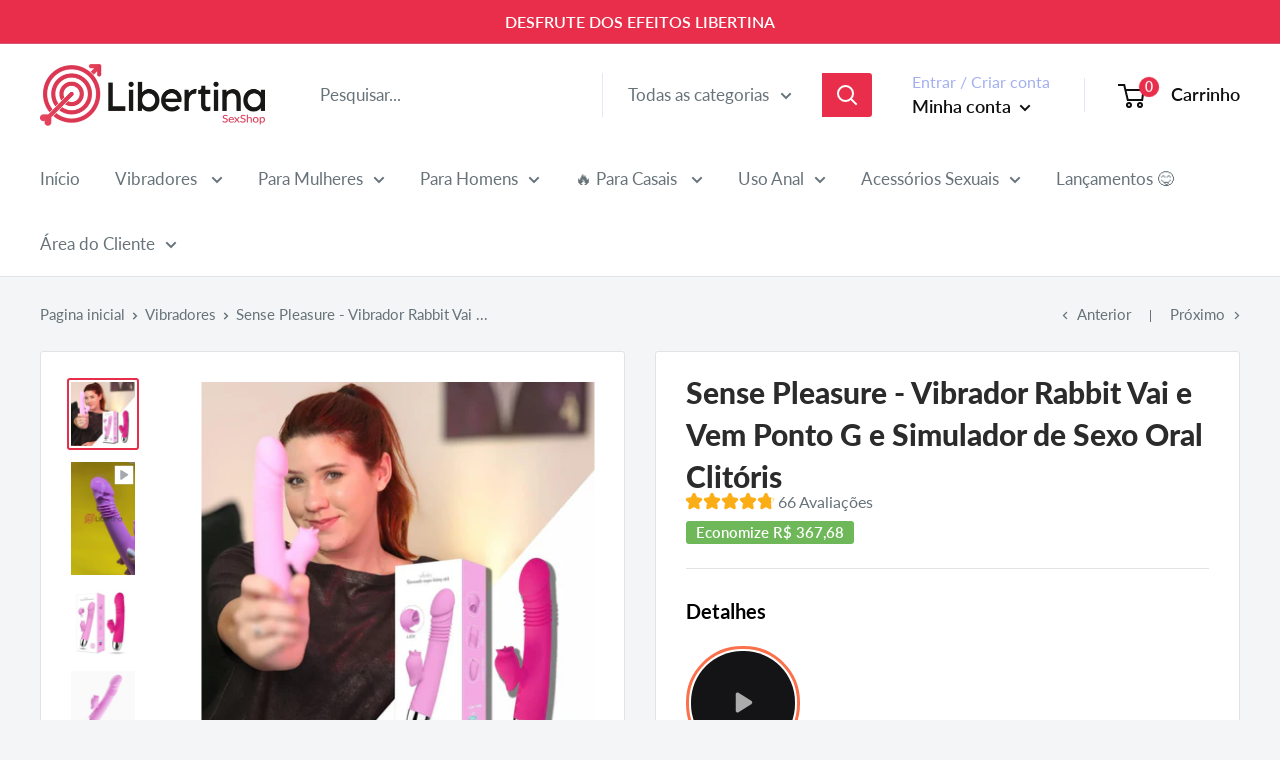

--- FILE ---
content_type: text/javascript
request_url: https://libertinashop.com/cdn/shop/t/20/assets/custom.aio.min.js?v=153227032106975621751752439270
body_size: -750
content:
/*
Generated time: June 22, 2024 13:26
This file was created by the app developer. Feel free to contact the original developer with any questions. It was minified (compressed) by AVADA. AVADA do NOT own this script.
*/


--- FILE ---
content_type: text/javascript; charset=utf-8
request_url: https://libertinashop.com/collections/vibradores-1/products/sense-pleasure-vibrador-rabbit-vai-e-vem-com-aquecimento-e-simulador-de-sexo-oral.js
body_size: 1606
content:
{"id":6636972835024,"title":"Sense Pleasure - Vibrador Rabbit Vai e Vem Ponto G e Simulador de Sexo Oral Clitóris","handle":"sense-pleasure-vibrador-rabbit-vai-e-vem-com-aquecimento-e-simulador-de-sexo-oral","description":"\u003cdiv class=\"detailmodule_html\"\u003e\n\u003ch3 class=\"detail-desc-decorate-richtext\"\u003e\u003cstrong\u003eSense pleasure é um vibrador rabbit com um eixo giratório e na outra possui um estimulador de clitóris com língua. Experimente-o! Serão orgasmos intensos em poucos minutos de uso. \u003c\/strong\u003e\u003c\/h3\u003e\n\u003ch3 class=\"detail-desc-decorate-richtext\"\u003e\u003cstrong\u003eAlém disso, este vibrador possui também função de aquecimento e é a prova d'água. Sense Pleasure possui 12 funções de vibrações, 7 estimulações de rotação e vai e vem, aquecimento de até 42 graus é recarregável. \u003c\/strong\u003e\u003c\/h3\u003e\n\u003ch3 class=\"detail-desc-decorate-richtext\"\u003e\n\u003cstrong\u003e\u003c\/strong\u003e\u003cstrong\u003eDescrição do produto\u003c\/strong\u003e\n\u003c\/h3\u003e\n\u003cul\u003e\n\u003cli\u003e\u003cspan style=\"font-size: 1.4em;\"\u003eVibrador de dupla cabeça giratório telescópico automático\u003c\/span\u003e\u003c\/li\u003e\n\u003cli\u003e\u003cspan style=\"font-size: 1.4em;\"\u003eSimultaneamente, vibre a vagina e estimule o clitóris com  língua simuladora de sexo oral\u003c\/span\u003e\u003c\/li\u003e\n\u003cli\u003e\u003cspan style=\"font-size: 1.4em;\"\u003e42 ℃ aquecimento inteligente\u003c\/span\u003e\u003c\/li\u003e\n\u003cli\u003e\u003cspan style=\"font-size: 1.4em;\"\u003eTempo de carregamento: Cerca de 2 horas\u003c\/span\u003e\u003c\/li\u003e\n\u003cli\u003e\u003cspan style=\"font-size: 1.4em;\"\u003eTempo de uso: Cerca de 90-120 minutos\u003c\/span\u003e\u003c\/li\u003e\n\u003c\/ul\u003e\n\u003cp class=\"detail-desc-decorate-content\" style=\"font-family: OpenSans; font-size: 14px; font-weight: 300; line-height: 20px; white-space: pre-wrap; color: #000000; margin-bottom: 12px;\"\u003e\u003cbr\u003e\u003c\/p\u003e\n\u003cp class=\"detail-desc-decorate-content\" style=\"font-family: OpenSans; font-size: 14px; font-weight: 300; line-height: 20px; white-space: pre-wrap; color: #000000; margin-bottom: 12px;\"\u003e\u003cimg data-mce-fragment=\"1\" height=\"559\" width=\"553\" src=\"https:\/\/cdn.shopify.com\/s\/files\/1\/0550\/1616\/1488\/files\/libetina1_480x480.png?v=1623158753\" alt=\"\"\u003e\u003cbr\u003e\u003c\/p\u003e\n\u003ch2\u003e\n\u003cspan\u003e\u003c\/span\u003e\u003cbr\u003e\n\u003c\/h2\u003e\n\u003cdiv\u003e\u003c\/div\u003e\n\u003cdiv class=\"detailmodule_dynamic\"\u003e\u003c\/div\u003e\n\u003c\/div\u003e","published_at":"2022-03-10T18:28:57-03:00","created_at":"2021-06-08T10:18:55-03:00","vendor":"Libertina Shop","type":"Vibrador Feminino Rabbit","tags":["aquecimento","black november 2023","blackfriday22","maisvendidos","mulheres","rabbit","simulador","vibrador","Vibrador Feminino Rabbit"],"price":32231,"price_min":32231,"price_max":32231,"available":true,"price_varies":false,"compare_at_price":68999,"compare_at_price_min":68999,"compare_at_price_max":68999,"compare_at_price_varies":false,"variants":[{"id":39674582991056,"title":"Pink","option1":"Pink","option2":null,"option3":null,"sku":"14:366#Pink","requires_shipping":true,"taxable":false,"featured_image":{"id":39053826130128,"product_id":6636972835024,"position":1,"created_at":"2023-07-13T03:09:59-03:00","updated_at":"2025-03-06T02:11:53-03:00","alt":"Sense Pleasure - Vibrador Rabbit Vai e Vem Ponto G e Simulador de Sexo Oral Clitóris - Libertina Sex Shop - aquecimento, blackfriday22, maisvendidos, mulheres, rabbit, simulador, vibrador, Vibrador Feminino Rabbit - Sex Shop Vibradores","width":2000,"height":2000,"src":"https:\/\/cdn.shopify.com\/s\/files\/1\/0550\/1616\/1488\/files\/[base64].jpg?v=1741237913","variant_ids":[39674582991056]},"available":true,"name":"Sense Pleasure - Vibrador Rabbit Vai e Vem Ponto G e Simulador de Sexo Oral Clitóris - Pink","public_title":"Pink","options":["Pink"],"price":32231,"weight":0,"compare_at_price":68999,"inventory_management":"shopify","barcode":"","featured_media":{"alt":"Sense Pleasure - Vibrador Rabbit Vai e Vem Ponto G e Simulador de Sexo Oral Clitóris - Libertina Sex Shop - aquecimento, blackfriday22, maisvendidos, mulheres, rabbit, simulador, vibrador, Vibrador Feminino Rabbit - Sex Shop Vibradores","id":31845787173072,"position":1,"preview_image":{"aspect_ratio":1.0,"height":2000,"width":2000,"src":"https:\/\/cdn.shopify.com\/s\/files\/1\/0550\/1616\/1488\/files\/[base64].jpg?v=1741237913"}},"requires_selling_plan":false,"selling_plan_allocations":[]},{"id":39674583023824,"title":"Red","option1":"Red","option2":null,"option3":null,"sku":"14:365016#Mei red","requires_shipping":true,"taxable":false,"featured_image":{"id":39053827702992,"product_id":6636972835024,"position":5,"created_at":"2023-07-13T03:10:09-03:00","updated_at":"2025-03-06T02:11:58-03:00","alt":"Sense Pleasure - Vibrador Rabbit Vai e Vem Ponto G e Simulador de Sexo Oral Clitóris - Libertina Sex Shop - aquecimento, blackfriday22, maisvendidos, mulheres, rabbit, simulador, vibrador, Vibrador Feminino Rabbit - Sex Shop Vibradores","width":800,"height":800,"src":"https:\/\/cdn.shopify.com\/s\/files\/1\/0550\/1616\/1488\/files\/[base64].jpg?v=1741237918","variant_ids":[39674583023824]},"available":true,"name":"Sense Pleasure - Vibrador Rabbit Vai e Vem Ponto G e Simulador de Sexo Oral Clitóris - Red","public_title":"Red","options":["Red"],"price":32231,"weight":0,"compare_at_price":68999,"inventory_management":"shopify","barcode":"","featured_media":{"alt":"Sense Pleasure - Vibrador Rabbit Vai e Vem Ponto G e Simulador de Sexo Oral Clitóris - Libertina Sex Shop - aquecimento, blackfriday22, maisvendidos, mulheres, rabbit, simulador, vibrador, Vibrador Feminino Rabbit - Sex Shop Vibradores","id":31845788745936,"position":6,"preview_image":{"aspect_ratio":1.0,"height":800,"width":800,"src":"https:\/\/cdn.shopify.com\/s\/files\/1\/0550\/1616\/1488\/files\/[base64].jpg?v=1741237918"}},"requires_selling_plan":false,"selling_plan_allocations":[]}],"images":["\/\/cdn.shopify.com\/s\/files\/1\/0550\/1616\/1488\/files\/[base64].jpg?v=1741237913","\/\/cdn.shopify.com\/s\/files\/1\/0550\/1616\/1488\/files\/[base64].jpg?v=1741237914","\/\/cdn.shopify.com\/s\/files\/1\/0550\/1616\/1488\/files\/[base64].jpg?v=1741237915","\/\/cdn.shopify.com\/s\/files\/1\/0550\/1616\/1488\/files\/sense-pleasure-vibrador-rabbit-vai-e-vem-ponto-g-e-simulador-de-sexo-oral-clitoris-vibrador-feminino-rabbit-aquecimento-blackfriday22-maisvendidos-mulheres-rabbit-simulador-vibrador-v.jpg?v=1741237916","\/\/cdn.shopify.com\/s\/files\/1\/0550\/1616\/1488\/files\/[base64].jpg?v=1741237918"],"featured_image":"\/\/cdn.shopify.com\/s\/files\/1\/0550\/1616\/1488\/files\/[base64].jpg?v=1741237913","options":[{"name":"Cor","position":1,"values":["Pink","Red"]}],"url":"\/products\/sense-pleasure-vibrador-rabbit-vai-e-vem-com-aquecimento-e-simulador-de-sexo-oral","media":[{"alt":"Sense Pleasure - Vibrador Rabbit Vai e Vem Ponto G e Simulador de Sexo Oral Clitóris - Libertina Sex Shop - aquecimento, blackfriday22, maisvendidos, mulheres, rabbit, simulador, vibrador, Vibrador Feminino Rabbit - Sex Shop Vibradores","id":31845787173072,"position":1,"preview_image":{"aspect_ratio":1.0,"height":2000,"width":2000,"src":"https:\/\/cdn.shopify.com\/s\/files\/1\/0550\/1616\/1488\/files\/[base64].jpg?v=1741237913"},"aspect_ratio":1.0,"height":2000,"media_type":"image","src":"https:\/\/cdn.shopify.com\/s\/files\/1\/0550\/1616\/1488\/files\/[base64].jpg?v=1741237913","width":2000},{"alt":null,"id":32857009717456,"position":2,"preview_image":{"aspect_ratio":0.563,"height":1920,"width":1080,"src":"https:\/\/cdn.shopify.com\/s\/files\/1\/0550\/1616\/1488\/files\/preview_images\/16a2858374b74733bd988b2ae8249ab9.thumbnail.0000000000.jpg?v=1717635786"},"aspect_ratio":0.563,"duration":20200,"media_type":"video","sources":[{"format":"mp4","height":480,"mime_type":"video\/mp4","url":"https:\/\/cdn.shopify.com\/videos\/c\/vp\/16a2858374b74733bd988b2ae8249ab9\/16a2858374b74733bd988b2ae8249ab9.SD-480p-1.5Mbps-30087672.mp4","width":270},{"format":"mp4","height":1080,"mime_type":"video\/mp4","url":"https:\/\/cdn.shopify.com\/videos\/c\/vp\/16a2858374b74733bd988b2ae8249ab9\/16a2858374b74733bd988b2ae8249ab9.HD-1080p-7.2Mbps-30087672.mp4","width":606},{"format":"mp4","height":720,"mime_type":"video\/mp4","url":"https:\/\/cdn.shopify.com\/videos\/c\/vp\/16a2858374b74733bd988b2ae8249ab9\/16a2858374b74733bd988b2ae8249ab9.HD-720p-4.5Mbps-30087672.mp4","width":404},{"format":"m3u8","height":1080,"mime_type":"application\/x-mpegURL","url":"https:\/\/cdn.shopify.com\/videos\/c\/vp\/16a2858374b74733bd988b2ae8249ab9\/16a2858374b74733bd988b2ae8249ab9.m3u8","width":606}]},{"alt":"Sense Pleasure - Vibrador Rabbit Vai e Vem Ponto G e Simulador de Sexo Oral Clitóris - Libertina Sex Shop - aquecimento, blackfriday22, maisvendidos, mulheres, rabbit, simulador, vibrador, Vibrador Feminino Rabbit - Sex Shop Vibradores","id":31845787599056,"position":3,"preview_image":{"aspect_ratio":1.0,"height":800,"width":800,"src":"https:\/\/cdn.shopify.com\/s\/files\/1\/0550\/1616\/1488\/files\/[base64].jpg?v=1741237914"},"aspect_ratio":1.0,"height":800,"media_type":"image","src":"https:\/\/cdn.shopify.com\/s\/files\/1\/0550\/1616\/1488\/files\/[base64].jpg?v=1741237914","width":800},{"alt":"Sense Pleasure - Vibrador Rabbit Vai e Vem Ponto G e Simulador de Sexo Oral Clitóris - Libertina Sex Shop - aquecimento, blackfriday22, maisvendidos, mulheres, rabbit, simulador, vibrador, Vibrador Feminino Rabbit - Sex Shop Vibradores","id":31845787828432,"position":4,"preview_image":{"aspect_ratio":1.052,"height":771,"width":811,"src":"https:\/\/cdn.shopify.com\/s\/files\/1\/0550\/1616\/1488\/files\/[base64].jpg?v=1741237915"},"aspect_ratio":1.052,"height":771,"media_type":"image","src":"https:\/\/cdn.shopify.com\/s\/files\/1\/0550\/1616\/1488\/files\/[base64].jpg?v=1741237915","width":811},{"alt":"Sense Pleasure - Vibrador Rabbit Vai e Vem Ponto G e Simulador de Sexo Oral Clitóris - Libertina Sex Shop - aquecimento, blackfriday22, maisvendidos, mulheres, rabbit, simulador, vibrador, Vibrador Feminino Rabbit - Sex Shop Vibradores","id":31845788483792,"position":5,"preview_image":{"aspect_ratio":1.0,"height":800,"width":800,"src":"https:\/\/cdn.shopify.com\/s\/files\/1\/0550\/1616\/1488\/files\/sense-pleasure-vibrador-rabbit-vai-e-vem-ponto-g-e-simulador-de-sexo-oral-clitoris-vibrador-feminino-rabbit-aquecimento-blackfriday22-maisvendidos-mulheres-rabbit-simulador-vibrador-v.jpg?v=1741237916"},"aspect_ratio":1.0,"height":800,"media_type":"image","src":"https:\/\/cdn.shopify.com\/s\/files\/1\/0550\/1616\/1488\/files\/sense-pleasure-vibrador-rabbit-vai-e-vem-ponto-g-e-simulador-de-sexo-oral-clitoris-vibrador-feminino-rabbit-aquecimento-blackfriday22-maisvendidos-mulheres-rabbit-simulador-vibrador-v.jpg?v=1741237916","width":800},{"alt":"Sense Pleasure - Vibrador Rabbit Vai e Vem Ponto G e Simulador de Sexo Oral Clitóris - Libertina Sex Shop - aquecimento, blackfriday22, maisvendidos, mulheres, rabbit, simulador, vibrador, Vibrador Feminino Rabbit - Sex Shop Vibradores","id":31845788745936,"position":6,"preview_image":{"aspect_ratio":1.0,"height":800,"width":800,"src":"https:\/\/cdn.shopify.com\/s\/files\/1\/0550\/1616\/1488\/files\/[base64].jpg?v=1741237918"},"aspect_ratio":1.0,"height":800,"media_type":"image","src":"https:\/\/cdn.shopify.com\/s\/files\/1\/0550\/1616\/1488\/files\/[base64].jpg?v=1741237918","width":800}],"requires_selling_plan":false,"selling_plan_groups":[]}